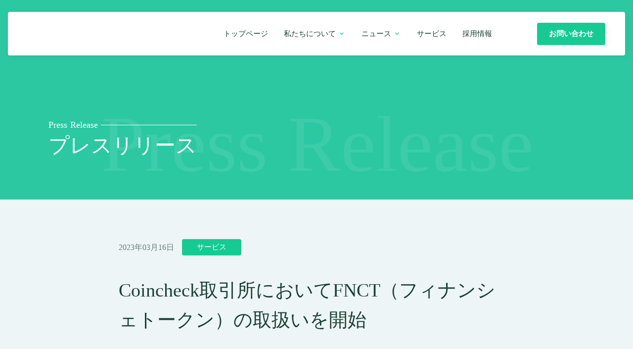

--- FILE ---
content_type: text/html;charset=utf-8
request_url: https://corporate.coincheck.com/press/7sMr4zLT
body_size: 62607
content:
<!DOCTYPE html>
<html lang>
<head><meta charset="utf-8">
<meta name="viewport" content="width=device-width, initial-scale=1">
<title>Coincheck取引所においてFNCT（フィナンシェトークン）の取扱いを開始 ｜コインチェック株式会社</title>
<link rel="preconnect" href="https://fonts.gstatic.com" crossorigin>
<meta name="generator" content="Studio.Design">
<meta name="robots" content="all">
<meta property="og:site_name" content="コインチェック株式会社">
<meta property="og:title" content="Coincheck取引所においてFNCT（フィナンシェトークン）の取扱いを開始 ｜コインチェック株式会社">
<meta property="og:image" content="https://storage.googleapis.com/studio-cms-assets/projects/4BqNm3zPOr/s-1200x630_v-fms_webp_e5623469-e6f6-4e23-9679-f9290714fa02.png">
<meta property="og:description" content="コインチェック株式会社（本社：東京都渋谷区、代表取締役：蓮尾 聡、以下、当社）は、本日、Coincheck取引所およびCoincheck貸暗号資産サービスにおいてFNCT（フィナンシェトークン）の取扱... ">
<meta property="og:type" content="website">
<meta name="description" content="コインチェック株式会社（本社：東京都渋谷区、代表取締役：蓮尾 聡、以下、当社）は、本日、Coincheck取引所およびCoincheck貸暗号資産サービスにおいてFNCT（フィナンシェトークン）の取扱... ">
<meta property="twitter:card" content="summary_large_image">
<meta property="twitter:image" content="https://storage.googleapis.com/studio-cms-assets/projects/4BqNm3zPOr/s-1200x630_v-fms_webp_e5623469-e6f6-4e23-9679-f9290714fa02.png">
<meta name="apple-mobile-web-app-title" content="Coincheck取引所においてFNCT（フィナンシェトークン）の取扱いを開始 ｜コインチェック株式会社">
<meta name="format-detection" content="telephone=no,email=no,address=no">
<meta name="chrome" content="nointentdetection">
<meta name="google-site-verification" content="hFsncmiHLJ1EoCXSzQ3stEjT19b5Uij7wlDmaHm2lGs">
<meta property="og:url" content="/press/7sMr4zLT">
<link rel="icon" type="image/png" href="https://storage.googleapis.com/production-os-assets/assets/a2bceee5-6229-494d-95c1-cecc9350f790" data-hid="2c9d455">
<link rel="apple-touch-icon" type="image/png" href="https://storage.googleapis.com/production-os-assets/assets/a2bceee5-6229-494d-95c1-cecc9350f790" data-hid="74ef90c"><link rel="modulepreload" as="script" crossorigin href="/_nuxt/entry.6bc2a31e.js"><link rel="preload" as="style" href="/_nuxt/entry.4bab7537.css"><link rel="prefetch" as="image" type="image/svg+xml" href="/_nuxt/close_circle.c7480f3c.svg"><link rel="prefetch" as="image" type="image/svg+xml" href="/_nuxt/round_check.0ebac23f.svg"><link rel="prefetch" as="script" crossorigin href="/_nuxt/LottieRenderer.7dff33f0.js"><link rel="prefetch" as="script" crossorigin href="/_nuxt/error-404.3f1be183.js"><link rel="prefetch" as="script" crossorigin href="/_nuxt/error-500.4ea9075f.js"><link rel="stylesheet" href="/_nuxt/entry.4bab7537.css"><style>.page-enter-active{transition:.6s cubic-bezier(.4,.4,0,1)}.page-leave-active{transition:.3s cubic-bezier(.4,.4,0,1)}.page-enter-from,.page-leave-to{opacity:0}</style><style>:root{--rebranding-loading-bg:#e5e5e5;--rebranding-loading-bar:#222}</style><style>.app[data-v-d12de11f]{align-items:center;flex-direction:column;height:100%;justify-content:center;width:100%}.title[data-v-d12de11f]{font-size:34px;font-weight:300;letter-spacing:2.45px;line-height:30px;margin:30px}</style><style>.DynamicAnnouncer[data-v-cc1e3fda]{height:1px;margin:-1px;overflow:hidden;padding:0;position:absolute;width:1px;clip:rect(0,0,0,0);border-width:0;white-space:nowrap}</style><style>.TitleAnnouncer[data-v-1a8a037a]{height:1px;margin:-1px;overflow:hidden;padding:0;position:absolute;width:1px;clip:rect(0,0,0,0);border-width:0;white-space:nowrap}</style><style>.publish-studio-style[data-v-74fe0335]{transition:.4s cubic-bezier(.4,.4,0,1)}</style><style>.product-font-style[data-v-ed93fc7d]{transition:.4s cubic-bezier(.4,.4,0,1)}</style><style>/*! * Font Awesome Free 6.4.2 by @fontawesome - https://fontawesome.com * License - https://fontawesome.com/license/free (Icons: CC BY 4.0, Fonts: SIL OFL 1.1, Code: MIT License) * Copyright 2023 Fonticons, Inc. */.fa-brands,.fa-solid{-moz-osx-font-smoothing:grayscale;-webkit-font-smoothing:antialiased;--fa-display:inline-flex;align-items:center;display:var(--fa-display,inline-block);font-style:normal;font-variant:normal;justify-content:center;line-height:1;text-rendering:auto}.fa-solid{font-family:Font Awesome\ 6 Free;font-weight:900}.fa-brands{font-family:Font Awesome\ 6 Brands;font-weight:400}:host,:root{--fa-style-family-classic:"Font Awesome 6 Free";--fa-font-solid:normal 900 1em/1 "Font Awesome 6 Free";--fa-style-family-brands:"Font Awesome 6 Brands";--fa-font-brands:normal 400 1em/1 "Font Awesome 6 Brands"}@font-face{font-display:block;font-family:Font Awesome\ 6 Free;font-style:normal;font-weight:900;src:url(https://storage.googleapis.com/production-os-assets/assets/fontawesome/1629704621943/6.4.2/webfonts/fa-solid-900.woff2) format("woff2"),url(https://storage.googleapis.com/production-os-assets/assets/fontawesome/1629704621943/6.4.2/webfonts/fa-solid-900.ttf) format("truetype")}@font-face{font-display:block;font-family:Font Awesome\ 6 Brands;font-style:normal;font-weight:400;src:url(https://storage.googleapis.com/production-os-assets/assets/fontawesome/1629704621943/6.4.2/webfonts/fa-brands-400.woff2) format("woff2"),url(https://storage.googleapis.com/production-os-assets/assets/fontawesome/1629704621943/6.4.2/webfonts/fa-brands-400.ttf) format("truetype")}</style><style>.spinner[data-v-36413753]{animation:loading-spin-36413753 1s linear infinite;height:16px;pointer-events:none;width:16px}.spinner[data-v-36413753]:before{border-bottom:2px solid transparent;border-right:2px solid transparent;border-color:transparent currentcolor currentcolor transparent;border-style:solid;border-width:2px;opacity:.2}.spinner[data-v-36413753]:after,.spinner[data-v-36413753]:before{border-radius:50%;box-sizing:border-box;content:"";height:100%;position:absolute;width:100%}.spinner[data-v-36413753]:after{border-left:2px solid transparent;border-top:2px solid transparent;border-color:currentcolor transparent transparent currentcolor;border-style:solid;border-width:2px;opacity:1}@keyframes loading-spin-36413753{0%{transform:rotate(0deg)}to{transform:rotate(1turn)}}</style><style>@font-face{font-family:grandam;font-style:normal;font-weight:400;src:url(https://storage.googleapis.com/studio-front/fonts/grandam.ttf) format("truetype")}@font-face{font-family:Material Icons;font-style:normal;font-weight:400;src:url(https://storage.googleapis.com/production-os-assets/assets/material-icons/1629704621943/MaterialIcons-Regular.eot);src:local("Material Icons"),local("MaterialIcons-Regular"),url(https://storage.googleapis.com/production-os-assets/assets/material-icons/1629704621943/MaterialIcons-Regular.woff2) format("woff2"),url(https://storage.googleapis.com/production-os-assets/assets/material-icons/1629704621943/MaterialIcons-Regular.woff) format("woff"),url(https://storage.googleapis.com/production-os-assets/assets/material-icons/1629704621943/MaterialIcons-Regular.ttf) format("truetype")}.StudioCanvas{display:flex;height:auto;min-height:100dvh}.StudioCanvas>.sd{min-height:100dvh;overflow:clip}a,abbr,address,article,aside,audio,b,blockquote,body,button,canvas,caption,cite,code,dd,del,details,dfn,div,dl,dt,em,fieldset,figcaption,figure,footer,form,h1,h2,h3,h4,h5,h6,header,hgroup,html,i,iframe,img,input,ins,kbd,label,legend,li,main,mark,menu,nav,object,ol,p,pre,q,samp,section,select,small,span,strong,sub,summary,sup,table,tbody,td,textarea,tfoot,th,thead,time,tr,ul,var,video{border:0;font-family:sans-serif;line-height:1;list-style:none;margin:0;padding:0;text-decoration:none;-webkit-font-smoothing:antialiased;-webkit-backface-visibility:hidden;box-sizing:border-box;color:#333;transition:.3s cubic-bezier(.4,.4,0,1);word-spacing:1px}a:focus:not(:focus-visible),button:focus:not(:focus-visible),summary:focus:not(:focus-visible){outline:none}nav ul{list-style:none}blockquote,q{quotes:none}blockquote:after,blockquote:before,q:after,q:before{content:none}a,button{background:transparent;font-size:100%;margin:0;padding:0;vertical-align:baseline}ins{text-decoration:none}ins,mark{background-color:#ff9;color:#000}mark{font-style:italic;font-weight:700}del{text-decoration:line-through}abbr[title],dfn[title]{border-bottom:1px dotted;cursor:help}table{border-collapse:collapse;border-spacing:0}hr{border:0;border-top:1px solid #ccc;display:block;height:1px;margin:1em 0;padding:0}input,select{vertical-align:middle}textarea{resize:none}.clearfix:after{clear:both;content:"";display:block}[slot=after] button{overflow-anchor:none}</style><style>.sd{flex-wrap:nowrap;max-width:100%;pointer-events:all;z-index:0;-webkit-overflow-scrolling:touch;align-content:center;align-items:center;display:flex;flex:none;flex-direction:column;position:relative}.sd::-webkit-scrollbar{display:none}.sd,.sd.richText *{transition-property:all,--g-angle,--g-color-0,--g-position-0,--g-color-1,--g-position-1,--g-color-2,--g-position-2,--g-color-3,--g-position-3,--g-color-4,--g-position-4,--g-color-5,--g-position-5,--g-color-6,--g-position-6,--g-color-7,--g-position-7,--g-color-8,--g-position-8,--g-color-9,--g-position-9,--g-color-10,--g-position-10,--g-color-11,--g-position-11}input.sd,textarea.sd{align-content:normal}.sd[tabindex]:focus{outline:none}.sd[tabindex]:focus-visible{outline:1px solid;outline-color:Highlight;outline-color:-webkit-focus-ring-color}input[type=email],input[type=tel],input[type=text],select,textarea{-webkit-appearance:none}select{cursor:pointer}.frame{display:block;overflow:hidden}.frame>iframe{height:100%;width:100%}.frame .formrun-embed>iframe:not(:first-child){display:none!important}.image{position:relative}.image:before{background-position:50%;background-size:cover;border-radius:inherit;content:"";height:100%;left:0;pointer-events:none;position:absolute;top:0;transition:inherit;width:100%;z-index:-2}.sd.file{cursor:pointer;flex-direction:row;outline:2px solid transparent;outline-offset:-1px;overflow-wrap:anywhere;word-break:break-word}.sd.file:focus-within{outline-color:Highlight;outline-color:-webkit-focus-ring-color}.file>input[type=file]{opacity:0;pointer-events:none;position:absolute}.sd.text,.sd:where(.icon){align-content:center;align-items:center;display:flex;flex-direction:row;justify-content:center;overflow:visible;overflow-wrap:anywhere;word-break:break-word}.sd:where(.icon.fa){display:inline-flex}.material-icons{align-items:center;display:inline-flex;font-family:Material Icons;font-size:24px;font-style:normal;font-weight:400;justify-content:center;letter-spacing:normal;line-height:1;text-transform:none;white-space:nowrap;word-wrap:normal;direction:ltr;text-rendering:optimizeLegibility;-webkit-font-smoothing:antialiased}.sd:where(.icon.material-symbols){align-items:center;display:flex;font-style:normal;font-variation-settings:"FILL" var(--symbol-fill,0),"wght" var(--symbol-weight,400);justify-content:center;min-height:1em;min-width:1em}.sd.material-symbols-outlined{font-family:Material Symbols Outlined}.sd.material-symbols-rounded{font-family:Material Symbols Rounded}.sd.material-symbols-sharp{font-family:Material Symbols Sharp}.sd.material-symbols-weight-100{--symbol-weight:100}.sd.material-symbols-weight-200{--symbol-weight:200}.sd.material-symbols-weight-300{--symbol-weight:300}.sd.material-symbols-weight-400{--symbol-weight:400}.sd.material-symbols-weight-500{--symbol-weight:500}.sd.material-symbols-weight-600{--symbol-weight:600}.sd.material-symbols-weight-700{--symbol-weight:700}.sd.material-symbols-fill{--symbol-fill:1}a,a.icon,a.text{-webkit-tap-highlight-color:rgba(0,0,0,.15)}.fixed{z-index:2}.sticky{z-index:1}.button{transition:.4s cubic-bezier(.4,.4,0,1)}.button,.link{cursor:pointer}.submitLoading{opacity:.5!important;pointer-events:none!important}.richText{display:block;word-break:break-word}.richText [data-thread],.richText a,.richText blockquote,.richText em,.richText h1,.richText h2,.richText h3,.richText h4,.richText li,.richText ol,.richText p,.richText p>code,.richText pre,.richText pre>code,.richText s,.richText strong,.richText table tbody,.richText table tbody tr,.richText table tbody tr>td,.richText table tbody tr>th,.richText u,.richText ul{backface-visibility:visible;color:inherit;font-family:inherit;font-size:inherit;font-style:inherit;font-weight:inherit;letter-spacing:inherit;line-height:inherit;text-align:inherit}.richText p{display:block;margin:10px 0}.richText>p{min-height:1em}.richText img,.richText video{height:auto;max-width:100%;vertical-align:bottom}.richText h1{display:block;font-size:3em;font-weight:700;margin:20px 0}.richText h2{font-size:2em}.richText h2,.richText h3{display:block;font-weight:700;margin:10px 0}.richText h3{font-size:1em}.richText h4,.richText h5{font-weight:600}.richText h4,.richText h5,.richText h6{display:block;font-size:1em;margin:10px 0}.richText h6{font-weight:500}.richText [data-type=table]{overflow-x:auto}.richText [data-type=table] p{white-space:pre-line;word-break:break-all}.richText table{border:1px solid #f2f2f2;border-collapse:collapse;border-spacing:unset;color:#1a1a1a;font-size:14px;line-height:1.4;margin:10px 0;table-layout:auto}.richText table tr th{background:hsla(0,0%,96%,.5)}.richText table tr td,.richText table tr th{border:1px solid #f2f2f2;max-width:240px;min-width:100px;padding:12px}.richText table tr td p,.richText table tr th p{margin:0}.richText blockquote{border-left:3px solid rgba(0,0,0,.15);font-style:italic;margin:10px 0;padding:10px 15px}.richText [data-type=embed_code]{margin:20px 0;position:relative}.richText [data-type=embed_code]>.height-adjuster>.wrapper{position:relative}.richText [data-type=embed_code]>.height-adjuster>.wrapper[style*=padding-top] iframe{height:100%;left:0;position:absolute;top:0;width:100%}.richText [data-type=embed_code][data-embed-sandbox=true]{display:block;overflow:hidden}.richText [data-type=embed_code][data-embed-code-type=instagram]>.height-adjuster>.wrapper[style*=padding-top]{padding-top:100%}.richText [data-type=embed_code][data-embed-code-type=instagram]>.height-adjuster>.wrapper[style*=padding-top] blockquote{height:100%;left:0;overflow:hidden;position:absolute;top:0;width:100%}.richText [data-type=embed_code][data-embed-code-type=codepen]>.height-adjuster>.wrapper{padding-top:50%}.richText [data-type=embed_code][data-embed-code-type=codepen]>.height-adjuster>.wrapper iframe{height:100%;left:0;position:absolute;top:0;width:100%}.richText [data-type=embed_code][data-embed-code-type=slideshare]>.height-adjuster>.wrapper{padding-top:56.25%}.richText [data-type=embed_code][data-embed-code-type=slideshare]>.height-adjuster>.wrapper iframe{height:100%;left:0;position:absolute;top:0;width:100%}.richText [data-type=embed_code][data-embed-code-type=speakerdeck]>.height-adjuster>.wrapper{padding-top:56.25%}.richText [data-type=embed_code][data-embed-code-type=speakerdeck]>.height-adjuster>.wrapper iframe{height:100%;left:0;position:absolute;top:0;width:100%}.richText [data-type=embed_code][data-embed-code-type=snapwidget]>.height-adjuster>.wrapper{padding-top:30%}.richText [data-type=embed_code][data-embed-code-type=snapwidget]>.height-adjuster>.wrapper iframe{height:100%;left:0;position:absolute;top:0;width:100%}.richText [data-type=embed_code][data-embed-code-type=firework]>.height-adjuster>.wrapper fw-embed-feed{-webkit-user-select:none;-moz-user-select:none;user-select:none}.richText [data-type=embed_code_empty]{display:none}.richText ul{margin:0 0 0 20px}.richText ul li{list-style:disc;margin:10px 0}.richText ul li p{margin:0}.richText ol{margin:0 0 0 20px}.richText ol li{list-style:decimal;margin:10px 0}.richText ol li p{margin:0}.richText hr{border-top:1px solid #ccc;margin:10px 0}.richText p>code{background:#eee;border:1px solid rgba(0,0,0,.1);border-radius:6px;display:inline;margin:2px;padding:0 5px}.richText pre{background:#eee;border-radius:6px;font-family:Menlo,Monaco,Courier New,monospace;margin:20px 0;padding:25px 35px;white-space:pre-wrap}.richText pre code{border:none;padding:0}.richText strong{color:inherit;display:inline;font-family:inherit;font-weight:900}.richText em{font-style:italic}.richText a,.richText u{text-decoration:underline}.richText a{color:#007cff;display:inline}.richText s{text-decoration:line-through}.richText [data-type=table_of_contents]{background-color:#f5f5f5;border-radius:2px;color:#616161;font-size:16px;list-style:none;margin:0;padding:24px 24px 8px;text-decoration:underline}.richText [data-type=table_of_contents] .toc_list{margin:0}.richText [data-type=table_of_contents] .toc_item{color:currentColor;font-size:inherit!important;font-weight:inherit;list-style:none}.richText [data-type=table_of_contents] .toc_item>a{border:none;color:currentColor;font-size:inherit!important;font-weight:inherit;text-decoration:none}.richText [data-type=table_of_contents] .toc_item>a:hover{opacity:.7}.richText [data-type=table_of_contents] .toc_item--1{margin:0 0 16px}.richText [data-type=table_of_contents] .toc_item--2{margin:0 0 16px;padding-left:2rem}.richText [data-type=table_of_contents] .toc_item--3{margin:0 0 16px;padding-left:4rem}.sd.section{align-content:center!important;align-items:center!important;flex-direction:column!important;flex-wrap:nowrap!important;height:auto!important;max-width:100%!important;padding:0!important;width:100%!important}.sd.section-inner{position:static!important}@property --g-angle{syntax:"<angle>";inherits:false;initial-value:180deg}@property --g-color-0{syntax:"<color>";inherits:false;initial-value:transparent}@property --g-position-0{syntax:"<percentage>";inherits:false;initial-value:.01%}@property --g-color-1{syntax:"<color>";inherits:false;initial-value:transparent}@property --g-position-1{syntax:"<percentage>";inherits:false;initial-value:100%}@property --g-color-2{syntax:"<color>";inherits:false;initial-value:transparent}@property --g-position-2{syntax:"<percentage>";inherits:false;initial-value:100%}@property --g-color-3{syntax:"<color>";inherits:false;initial-value:transparent}@property --g-position-3{syntax:"<percentage>";inherits:false;initial-value:100%}@property --g-color-4{syntax:"<color>";inherits:false;initial-value:transparent}@property --g-position-4{syntax:"<percentage>";inherits:false;initial-value:100%}@property --g-color-5{syntax:"<color>";inherits:false;initial-value:transparent}@property --g-position-5{syntax:"<percentage>";inherits:false;initial-value:100%}@property --g-color-6{syntax:"<color>";inherits:false;initial-value:transparent}@property --g-position-6{syntax:"<percentage>";inherits:false;initial-value:100%}@property --g-color-7{syntax:"<color>";inherits:false;initial-value:transparent}@property --g-position-7{syntax:"<percentage>";inherits:false;initial-value:100%}@property --g-color-8{syntax:"<color>";inherits:false;initial-value:transparent}@property --g-position-8{syntax:"<percentage>";inherits:false;initial-value:100%}@property --g-color-9{syntax:"<color>";inherits:false;initial-value:transparent}@property --g-position-9{syntax:"<percentage>";inherits:false;initial-value:100%}@property --g-color-10{syntax:"<color>";inherits:false;initial-value:transparent}@property --g-position-10{syntax:"<percentage>";inherits:false;initial-value:100%}@property --g-color-11{syntax:"<color>";inherits:false;initial-value:transparent}@property --g-position-11{syntax:"<percentage>";inherits:false;initial-value:100%}</style><style>.snackbar[data-v-e23c1c77]{align-items:center;background:#fff;border:1px solid #ededed;border-radius:6px;box-shadow:0 16px 48px -8px rgba(0,0,0,.08),0 10px 25px -5px rgba(0,0,0,.11);display:flex;flex-direction:row;gap:8px;justify-content:space-between;left:50%;max-width:90vw;padding:16px 20px;position:fixed;top:32px;transform:translateX(-50%);-webkit-user-select:none;-moz-user-select:none;user-select:none;width:480px;z-index:9999}.snackbar.v-enter-active[data-v-e23c1c77],.snackbar.v-leave-active[data-v-e23c1c77]{transition:.4s cubic-bezier(.4,.4,0,1)}.snackbar.v-enter-from[data-v-e23c1c77],.snackbar.v-leave-to[data-v-e23c1c77]{opacity:0;transform:translate(-50%,-10px)}.snackbar .convey[data-v-e23c1c77]{align-items:center;display:flex;flex-direction:row;gap:8px;padding:0}.snackbar .convey .icon[data-v-e23c1c77]{background-position:50%;background-repeat:no-repeat;flex-shrink:0;height:24px;width:24px}.snackbar .convey .message[data-v-e23c1c77]{font-size:14px;font-style:normal;font-weight:400;line-height:20px;white-space:pre-line}.snackbar .convey.error .icon[data-v-e23c1c77]{background-image:url(/_nuxt/close_circle.c7480f3c.svg)}.snackbar .convey.error .message[data-v-e23c1c77]{color:#f84f65}.snackbar .convey.success .icon[data-v-e23c1c77]{background-image:url(/_nuxt/round_check.0ebac23f.svg)}.snackbar .convey.success .message[data-v-e23c1c77]{color:#111}.snackbar .button[data-v-e23c1c77]{align-items:center;border-radius:40px;color:#4b9cfb;display:flex;flex-shrink:0;font-family:Inter;font-size:12px;font-style:normal;font-weight:700;justify-content:center;line-height:16px;padding:4px 8px}.snackbar .button[data-v-e23c1c77]:hover{background:#f5f5f5}</style><style>a[data-v-757b86f2]{align-items:center;border-radius:4px;bottom:20px;height:20px;justify-content:center;left:20px;perspective:300px;position:fixed;transition:0s linear;width:84px;z-index:2000}@media (hover:hover){a[data-v-757b86f2]{transition:.4s cubic-bezier(.4,.4,0,1);will-change:width,height}a[data-v-757b86f2]:hover{height:32px;width:200px}}[data-v-757b86f2] .custom-fill path{fill:var(--03ccd9fe)}.fade-enter-active[data-v-757b86f2],.fade-leave-active[data-v-757b86f2]{position:absolute;transform:translateZ(0);transition:opacity .3s cubic-bezier(.4,.4,0,1);will-change:opacity,transform}.fade-enter-from[data-v-757b86f2],.fade-leave-to[data-v-757b86f2]{opacity:0}</style><style>.design-canvas__modal{height:100%;pointer-events:none;position:fixed;transition:none;width:100%;z-index:2}.design-canvas__modal:focus{outline:none}.design-canvas__modal.v-enter-active .studio-canvas,.design-canvas__modal.v-leave-active,.design-canvas__modal.v-leave-active .studio-canvas{transition:.4s cubic-bezier(.4,.4,0,1)}.design-canvas__modal.v-enter-active .studio-canvas *,.design-canvas__modal.v-leave-active .studio-canvas *{transition:none!important}.design-canvas__modal.isNone{transition:none}.design-canvas__modal .design-canvas__modal__base{height:100%;left:0;pointer-events:auto;position:fixed;top:0;transition:.4s cubic-bezier(.4,.4,0,1);width:100%;z-index:-1}.design-canvas__modal .studio-canvas{height:100%;pointer-events:none}.design-canvas__modal .studio-canvas>*{background:none!important;pointer-events:none}</style></head>
<body ><div id="__nuxt"><div><span></span><!----><!----></div></div><script type="application/json" id="__NUXT_DATA__" data-ssr="true">[["Reactive",1],{"data":2,"state":59,"_errors":60,"serverRendered":62,"path":63,"pinia":64},{"dynamicDatapress/7sMr4zLT":3},{"lRl19qs2":4,"n_IELh8U":5,"aCuBR2oU":24,"body":40,"title":41,"slug":42,"_meta":43,"_filter":55,"id":58},"https://storage.googleapis.com/studio-cms-assets/projects/4BqNm3zPOr/s-1200x630_v-fms_webp_e5623469-e6f6-4e23-9679-f9290714fa02.png",{"slug":6,"title":7,"PmAB2Ngt":8,"_meta":9,"_filter":22,"id":23},"nB_BEJ1p","2023年","2023",{"project":10,"publishedAt":12,"createdAt":13,"order":14,"publishType":15,"schema":16,"uid":20,"updatedAt":21},{"id":11},"9tW0LufGN7NFYxx7iLAD",["Date","2022-12-30T02:17:44.000Z"],["Date","2022-12-30T02:17:41.000Z"],-3,"change",{"id":17,"key":18,"postType":19},"6YtW0vhn4r10tLlwwkw0","RSpw_8Me","blank","6o_cMoVT",["Date","2025-03-14T05:36:34.000Z"],[],"UFKTBBFuR8Fk4vCdUvYo",{"title":25,"lBhr53aR":26,"slug":27,"_meta":28,"_filter":38,"id":39},"サービス","Services","service",{"project":29,"publishedAt":30,"createdAt":31,"order":32,"publishType":15,"schema":33,"uid":36,"updatedAt":37},{"id":11},["Date","2021-08-06T03:21:31.000Z"],["Date","2021-08-06T03:21:20.000Z"],-1,{"id":34,"key":35,"postType":19},"0RTKxGDS4Qv8jOZfBpZm","uGs9N39F","WznfOTHd",["Date","2022-10-26T14:35:37.000Z"],[],"aw1L5qoKWzapTcoBA3ls","\u003Cfigure data-uid=\"sRggQFgC\" data-time=\"1678868825955\" data-thread=\"\" style=\"text-align: \">\u003Cimg src=\"https://storage.googleapis.com/studio-cms-assets/projects/4BqNm3zPOr/s-1200x630_v-fms_webp_815bbaca-804c-45db-822f-5191ff169519.png\" alt=\"\" width=\"\" height=\"\">\u003Cfigcaption>\u003C/figcaption>\u003C/figure>\u003Cp data-uid=\"zFREUUyh\" data-time=\"1678868886159\">\u003C/p>\u003Cp data-uid=\"bgfEVUlQ\" data-time=\"1678868832591\">コインチェック株式会社（本社：東京都渋谷区、代表取締役：蓮尾 聡、以下、当社）は、本日、Coincheck取引所およびCoincheck貸暗号資産サービスにおいてFNCT（フィナンシェトークン）の取扱いを開始いたしました。\u003C/p>\u003Cp data-uid=\"hmhqYOJG\" data-time=\"1678868876616\">\u003C/p>\u003Cp data-uid=\"PuhgFvYJ\" data-time=\"1678868834433\">当社は、2023年2月21日から3月7日まで、IEOプラットフォーム「Coincheck IEO」においてFNCTの購入申し込みを受け付けました。その結果、FNCTが創り出す新たなクリエイターエコノミーを支持する多くのお客様からの申し込みがあり、最終的な申し込み金額は合計200億円を突破、申し込み倍率は18.78倍を記録しました。\u003C/p>\u003Cp data-uid=\"4u7qfUkN\" data-time=\"1678868879457\">\u003C/p>\u003Cp data-uid=\"kLqW1ph2\" data-time=\"1678868836162\">暗号資産取引サービス「Coincheck」における取扱い暗号資産数は、本日のFNCT取扱い開始により19種類となりました。今後も、当社は「新しい価値交換を、もっと身近に」のコーポレートミッションの実現に向けて、取扱い暗号資産の拡充やサービスのユーザビリティーの向上、新規サービスの創出に努めてまいります。\u003C/p>\u003Cp data-uid=\"h06UFvY2\" data-time=\"1678868881358\">\u003C/p>\u003Cp data-uid=\"Zj6BUwx2\" data-time=\"1678868935952\">ご参考：\u003Cbr>FNCT、IEOの申し込み金額が200億円突破、申し込み倍率18.78倍を記録\u003Cbr>\u003Ca target=\"\" href=\"https://corporate.coincheck.com/press/4a2eOMxi\" data-has-link=\"true\" rel=\"\">https://corporate.coincheck.com/press/4a2eOMxi\u003C/a>\u003C/p>\u003Cp data-uid=\"waaFaVWX\" data-time=\"1678868844735\">\u003C/p>\u003Ch2 data-uid=\"6TTmCwEU\" data-time=\"1678868851148\" id=\"index_6TTmCwEU\">FNCTについて\u003C/h2>\u003Cp data-uid=\"TISeaFA1\" data-time=\"1678868904233\">通貨名：フィナンシェトークン\u003C/p>\u003Cp data-uid=\"HerxEuLi\" data-time=\"1678868904233\">ティッカーシンボル：FNCT\u003C/p>\u003Cp data-uid=\"VRBrADpL\" data-time=\"1678868917671\">対象サービス：\u003Cbr>\u003Cstrong>・Coincheck（WEB）の取引所\u003C/strong>\u003C/p>\u003Cp data-uid=\"_KhBwDrO\" data-time=\"1678868966717\">FNCTは、以下よりお取引いただけます。\u003Cbr>\u003Ca target=\"\" href=\"https://coincheck.com/ja/exchange?pair=fnct_jpy\" data-has-link=\"true\" rel=\"\">https://coincheck.com/ja/exchange?pair=fnct_jpy\u003C/a>\u003C/p>\u003Cp data-uid=\"HRaEZ1WN\" data-time=\"1678869466182\">\u003C/p>\u003Cp data-uid=\"FwoYVrJU\" data-time=\"1678868953830\">取引所の利用方法について\u003Cbr>\u003Ca target=\"\" href=\"https://faq.coincheck.com/s/article/80317?language=ja\" data-has-link=\"true\" rel=\"\">https://faq.coincheck.com/s/article/80317?language=ja\u003C/a>\u003Cbr>\u003Ca target=\"\" href=\"https://faq.coincheck.com/s/article/80318?language=ja\" data-has-link=\"true\" rel=\"\">https://faq.coincheck.com/s/article/80318?language=ja\u003C/a>\u003C/p>\u003Cp data-uid=\"oi6vGLVa\" data-time=\"1678869592348\">取引所に関するよくあるご質問\u003Cbr>\u003Ca target=\"\" href=\"https://faq.coincheck.com/s/topic/0TO7F000000NeRRWA0/%E5%8F%96%E5%BC%95%E6%89%80%E3%81%A7%E3%81%AE%E5%A3%B2%E8%B2%B7?language=ja\" data-has-link=\"true\" rel=\"\">https://faq.coincheck.com/s/topic/0TO7F000000NeRRWA0/%E5%8F%96%E5%BC%95%E6%89%80%E3%81%A7%E3%81%AE%E5%A3%B2%E8%B2%B7?language=ja\u003C/a>\u003C/p>\u003Cp data-uid=\"9_ahiqrR\" data-time=\"1678868968341\">\u003C/p>\u003Cp data-uid=\"S5DEo9lL\" data-time=\"1678868912734\">\u003Cstrong>・Coincheck貸暗号資産サービス\u003C/strong>\u003C/p>\u003Cp data-uid=\"1h1dcOCj\" data-time=\"1678868994893\">Coincheck貸暗号資産サービスは、以下よりお申し込みいただけます。\u003Cbr>\u003Ca target=\"\" href=\"https://coincheck.com/ja/sessions/signin?account_type=consumer\" data-has-link=\"true\" rel=\"\">https://coincheck.com/ja/sessions/signin?account_type=consumer\u003C/a>\u003C/p>\u003Cp data-uid=\"_F078xYN\" data-time=\"1678869005043\">\u003C/p>\u003Cp data-uid=\"NATovxAm\" data-time=\"1678868993056\">貸暗号資産サービスを利用するにはどうしたらいいですか\u003Cbr>\u003Ca target=\"\" href=\"https://faq.coincheck.com/s/article/50100?language=ja\" data-has-link=\"true\" rel=\"\">https://faq.coincheck.com/s/article/50100?language=ja\u003C/a>\u003C/p>\u003Cp data-uid=\"U38rNeAW\" data-time=\"1678869488709\">\u003C/p>\u003Cp data-uid=\"mU9vcSfp\" data-time=\"1678869032842\">詳細：\u003Cbr>FNCTは、イーサリアムブロックチェーン上で発行された暗号資産です。FNCTは、発行者であるフィナンシェが提供するブロックチェーンを利用したトークン発行型クラウドファンディングサービス「FiNANCiE」で発行されているコミュニティトークン（※）同士を効果的に繋げ、コミュニティトークンの価値を長期的に向上させるためのプラットフォームトークンとしての役割を担います。具体的には、「FiNANCiE」のユーザーに報酬として付与されたり、「FiNANCiE」上の優良なコミュニティが継続的に成長するためのインセンティブとして活用される予定です。\u003C/p>\u003Cp data-uid=\"0RfCZxYA\" data-time=\"1678869036819\">\u003C/p>\u003Cp data-uid=\"QXXqApjd\" data-time=\"1678869036141\">また、FNCTは「FiNANCiE」のエコシステム全体におけるガバナンスに参加できる機能を実装し、「ユーザー主体の運営」の実現に寄与することも期待されています。\u003C/p>\u003Cp data-uid=\"FsX3EKSf\" data-time=\"1678869047813\">\u003C/p>\u003Cp data-uid=\"xd60LC0Y\" data-time=\"1678869029215\">※コミュニティトークンは、「FiNANCiE」内で使用されているトークンです。暗号資産ではありません。\u003C/p>\u003Cp data-uid=\"HAyYJrsL\" data-time=\"1678869055040\">\u003C/p>\u003Cp data-uid=\"ECDSUHlG\" data-time=\"1678869191520\">FNCTの公式SNS\u003Cbr>公式Twitter（日本語）：\u003Ca target=\"\" href=\"https://twitter.com/Fnct_Official\" data-has-link=\"true\" rel=\"\">https://twitter.com/Fnct_Official\u003C/a>\u003Cbr>公式Twitter（英語）：\u003Ca target=\"\" href=\"https://twitter.com/Fnct_Officialen\" data-has-link=\"true\" rel=\"\">https://twitter.com/Fnct_Officialen\u003C/a>\u003Cbr>公式Discord：\u003Ca target=\"\" href=\"https://discord.gg/fnct-official\" data-has-link=\"true\" rel=\"\">https://discord.gg/fnct-official\u003C/a>\u003Cbr>公式LINE：\u003Ca target=\"\" href=\"https://lin.ee/8M4HSQW\" data-has-link=\"true\" rel=\"\">https://lin.ee/8M4HSQW\u003C/a>\u003C/p>\u003Cp data-uid=\"SNyWmDfT\" data-time=\"1678869090509\">\u003C/p>\u003Ch2 data-uid=\"96gm0wqg\" data-time=\"1678869103743\" id=\"index_96gm0wqg\">注意事項\u003C/h2>\u003Cp data-uid=\"TYJPEfI0\" data-time=\"1678869194386\">・記載はすべて日本時間です。\u003Cbr>・取扱い開始直後は取引の集中により、価格が不安定になる恐れがあります。\u003Cbr>・取引所はCoincheckアプリからはご利用いただけません。FNCTは\u003Ca href=\"https://coincheck.com/ja/exchange?pair=fnct_jpy\" data-has-link=\"true\">こちら\u003C/a>からお取引ください。\u003Cbr>・当社で取扱うFNCTはEthereumチェーンのみに対応しております。Ethereumチェーン以外を利用したFNCTの受取、送金には対応しておりませんので、ご注意ください。\u003Cbr>・Coincheck貸暗号資産サービスへの貸付の申込みは、先着順に承認いたします。また、FNCT以外の暗号資産の貸付申込みは、貸付可能枠ができ次第、先着順に承認いたします。\u003Cbr>・Coincheck貸暗号資産サービスにおける募集対象の暗号資産およびプラン以外の申請は、承認まで長時間お待ちいただく場合がございます。\u003C/p>\u003Cp data-uid=\"8qDjDmFj\" data-time=\"1678869120911\">\u003C/p>\u003Ch2 data-uid=\"nnHgMkdO\" data-time=\"1678869124818\" id=\"index_nnHgMkdO\">プライスリミットについて\u003C/h2>\u003Cp data-uid=\"vKGoLobj\" data-time=\"1678869206271\">Coincheck取引所では、不当な価格での約定や誤発注を防止するためにプライスリミットを導入しています。詳細は以下をご確認ください。\u003Cbr>\u003Ca target=\"\" href=\"https://faq.coincheck.com/s/article/40217?language=ja\" data-has-link=\"true\" rel=\"\">https://faq.coincheck.com/s/article/40217?language=ja\u003C/a>\u003C/p>\u003Cp data-uid=\"5MMrLuP5\" data-time=\"1678869131766\">\u003C/p>\u003Ch2 data-uid=\"I5OQWh3L\" data-time=\"1678869133469\" id=\"index_I5OQWh3L\">貸暗号資産サービスについて\u003C/h2>\u003Cp data-uid=\"q2yhHnBl\" data-time=\"1678869208653\">Coincheck貸暗号資産サービスは、お客様の保有する暗号資産をコインチェックに貸付けることで、契約期間満了後に貸付けた暗号資産と同量・同等の暗号資産と利用料を得られるサービスです。FNCTも本日より貸暗号資産サービスの対象となります。詳細は以下をご確認ください。\u003Cbr>\u003Ca target=\"\" href=\"https://coincheck.com/ja/lending\" data-has-link=\"true\" rel=\"\">https://coincheck.com/ja/lending\u003C/a>\u003C/p>\u003Cp data-uid=\"50QRXuwH\" data-time=\"1678869139380\">\u003C/p>\u003Ch2 data-uid=\"BD6DUJE8\" data-time=\"1678869141968\" id=\"index_BD6DUJE8\">コインチェック株式会社について\u003C/h2>\u003Cp data-uid=\"tjXEtA8N\" data-time=\"1678869121595\">コインチェック株式会社は、アプリダウンロード数4年連続「国内No.1*」の暗号資産取引サービス「Coincheck」を運営しています。「新しい価値交換を、もっと身近に」をミッションに掲げ、最新のテクノロジーと高度なセキュリティを基盤として、暗号資産やブロックチェーンにより生まれる「新しい価値交換」を身近に感じられるように、より良いサービスの創出を目指しています。\u003C/p>\u003Cp data-uid=\"2iR0UpL_\" data-time=\"1678869121595\">*&nbsp; 対象：国内の暗号資産取引アプリ 期間：2019年1月〜2022年12月　データ協力：App Tweak\u003C/p>\u003Cp data-uid=\"EgFF92TQ\" data-time=\"1678869247406\">\u003C/p>\u003Cp data-uid=\"rirnUIP6\" data-time=\"1678873516407\">商号：コインチェック株式会社（英語表記：Coincheck, Inc.）\u003Cbr>本社：〒150-0044 東京都渋谷区円山町3-6 E・スペースタワー12F\u003Cbr>設立：2012年8月28日\u003Cbr>代表取締役：蓮尾 聡\u003Cbr>暗号資産交換業の登録番号：関東財務局長 第00014号\u003Cbr>加入協会：一般社団法人日本暗号資産取引業協会\u003Cbr>コインチェック株式会社コーポレートサイト：\u003Ca target=\"\" href=\"https://corporate.coincheck.com/\" data-has-link=\"true\" rel=\"\">https://corporate.coincheck.com/\u003C/a>\u003C/p>\u003Cp data-uid=\"_l8zGX6m\" data-time=\"1678869283257\">\u003C/p>\u003Cp data-uid=\"Ks0wylGT\" data-time=\"1678869283257\">\u003C/p>\u003Cp data-uid=\"znMOUsLs\" data-time=\"1678869283257\">\u003C/p>\u003Cp data-uid=\"KSiCdqyc\" data-time=\"1678869297125\">【IEO・暗号資産・暗号資産のお取引に関する重要事項】\u003Cbr>・IEOでの購入申込みの際はホワイトペーパー、当社の開示情報等を必ずご確認ください。\u003Cbr>・暗号資産は本邦通貨又は外国通貨と異なります。\u003Cbr>・秘密鍵を失った場合、保有する暗号資産を利用することができず、その価値が失われます。\u003Cbr>・暗号資産は移転記録の仕組みの破綻等により、その価値が失われる場合があります。\u003Cbr>・暗号資産の価格は変動するため、損失が生じる場合があります。\u003Cbr>・暗号資産は対価の弁済を受ける者の同意がある場合に限り代価の弁済のために使⽤することができます。\u003Cbr>・お取引の際は、取引内容を十分に理解し、自己の責任をもって行ってください。\u003C/p>\u003Cp data-uid=\"UgIRbWo8\" data-time=\"1678869299941\">\u003C/p>\u003Cp data-uid=\"6mxA3RGV\" data-time=\"1678869299149\">その他の重要事項及び取引内容等につきましては、「Coincheck 暗号資産取引説明書」「Coincheck 利用規約」「Coincheck つみたて取引説明書」「Coincheckつみたて利用規約」等の交付書面をご確認ください。\u003C/p>\u003Cp data-uid=\"ZEgxOCed\" data-time=\"1678869302775\">\u003C/p>\u003Cp data-uid=\"JfLPPO47\" data-time=\"1678869668531\">お問い合わせ：\u003Ca target=\"\" href=\"https://coincheck.com/ja/info/help_contact\" data-has-link=\"true\" rel=\"\">https://coincheck.com/ja/info/help_contact\u003C/a>\u003Cbr>手数料について：\u003Ca target=\"\" href=\"https://coincheck.com/ja/info/fee\" data-has-link=\"true\" rel=\"\">https://coincheck.com/ja/info/fee\u003C/a>\u003C/p>\u003Cp data-uid=\"a0sXd9_K\" data-time=\"1678869284952\">\u003Cbr>\u003C/p>\u003Chr data-uid=\"d9BwGmib\" data-time=\"1678869310923\">\u003Cp data-uid=\"Hts0MoeU\" data-time=\"1678869676883\">＜本リリースに関する報道関係者からのお問い合わせ先＞\u003Cbr>コインチェック株式会社　広報担当 繁田（はんだ）\u003Cbr>Mail: \u003Ca target=\"\" href=\"mailto:pr@coincheck.com\" data-has-link=\"true\" rel=\"\">pr@coincheck.com\u003C/a>\u003C/p>\u003Cp data-uid=\"ICgOSub9\" data-time=\"1678869228359\">\u003Cbr>\u003C/p>","Coincheck取引所においてFNCT（フィナンシェトークン）の取扱いを開始","7sMr4zLT",{"project":44,"publishedAt":45,"createdAt":46,"order":47,"publishType":48,"schema":49,"uid":53,"updatedAt":54},{"id":11},["Date","2023-03-16T03:16:21.000Z"],["Date","2023-03-15T08:26:31.000Z"],57,"draft",{"id":50,"key":51,"postType":52},"E7b63Y88jq7JILTvc9IC","fWM8zI8O","post","fzHAgEqr",["Date","2023-03-15T09:45:16.000Z"],[56,57],"n_IELh8U:6o_cMoVT","aCuBR2oU:WznfOTHd","tnHEA0yjtdUF6aTMZzMg",{},{"dynamicDatapress/7sMr4zLT":61},null,true,"/press/7sMr4zLT",{"cmsContentStore":65,"indexStore":69,"projectStore":72,"productStore":95,"pageHeadStore":683},{"listContentsMap":66,"contentMap":67},["Map"],["Map",68,3],"fWM8zI8O/7sMr4zLT",{"routeType":70,"host":71},"publish","corporate.coincheck.com",{"project":73},{"id":74,"name":75,"type":76,"customDomain":77,"iconImage":77,"coverImage":78,"displayBadge":79,"integrations":80,"snapshot_path":93,"snapshot_id":94,"recaptchaSiteKey":-1},"4BqNm3zPOr","コインチェック株式会社","web","","https://storage.googleapis.com/production-os-assets/assets/398bffb2-bdc8-4189-b1aa-86463c20276b",false,[81,84,87,90],{"integration_name":82,"code":83},"google-analytics","UA-53448644-13",{"integration_name":85,"code":86},"google-tag-manager","GTM-WXQZWDK",{"integration_name":88,"code":89},"search-console","hFsncmiHLJ1EoCXSzQ3stEjT19b5Uij7wlDmaHm2lGs",{"integration_name":91,"code":92},"typesquare","unused","https://storage.googleapis.com/studio-publish/projects/4BqNm3zPOr/kad19vYNW3/","kad19vYNW3",{"product":96,"isLoaded":62,"selectedModalIds":680,"redirectPage":61,"isInitializedRSS":79,"pageViewMap":681,"symbolViewMap":682},{"breakPoints":97,"colors":110,"fonts":111,"head":163,"info":167,"pages":174,"resources":632,"symbols":635,"style":655,"styleVars":657,"enablePassword":79,"classes":677,"publishedUid":679},[98,101,104,107],{"maxWidth":99,"name":100},540,"mobile",{"maxWidth":102,"name":103},840,"tablet",{"maxWidth":105,"name":106},1140,"small",{"maxWidth":108,"name":109},320,"mini",[],[112,125,140,149,153,158],{"family":113,"subsets":114,"variants":117,"vendor":124},"Noto Sans JP",[115,116],"japanese","latin",[118,119,120,121,122,123],"100","300","regular","500","700","900","google",{"family":126,"subsets":127,"variants":130,"vendor":124},"Josefin Sans",[116,128,129],"latin-ext","vietnamese",[118,131,119,120,121,132,122,133,134,135,136,137,138,139],"200","600","100italic","200italic","300italic","italic","500italic","600italic","700italic",{"family":141,"subsets":142,"variants":145,"vendor":124},"Montserrat",[143,144,116,128,129],"cyrillic","cyrillic-ext",[118,133,131,134,119,135,120,136,121,137,132,138,122,139,146,147,123,148],"800","800italic","900italic",{"family":150,"subsets":151,"variants":152,"vendor":124},"Lato",[116,128],[118,133,119,135,120,136,122,139,123,148],{"family":154,"subsets":155,"variants":157,"vendor":124},"Sofia Sans",[143,144,156,116,128],"greek",[118,131,119,120,121,132,122,146,123,133,134,135,136,137,138,139,147,148],{"family":159,"subsets":160,"variants":162,"vendor":124},"Inter",[143,144,156,161,116,128,129],"greek-ext",[118,131,119,120,121,132,122,146,123],{"favicon":164,"meta":165,"title":77},"https://storage.googleapis.com/production-os-assets/assets/a2bceee5-6229-494d-95c1-cecc9350f790",{"description":77,"og:image":166},"https://storage.googleapis.com/production-os-assets/assets/65ffa47e-e11b-403a-a428-ac64c2752dc0",{"baseWidth":168,"created_at":169,"screen":170,"type":76,"updated_at":172,"version":173},1280,1518591100346,{"baseWidth":168,"height":171,"isAutoHeight":79,"width":168,"workingState":79},600,1518792996878,"4.1.9",[175,189,195,199,205,214,222,230,235,241,249,257,265,276,283,292,301,311,320,327,334,344,353,362,370,379,388,394,398,402,407,412,417,421,425,429,433,437,441,445,449,453,457,461,465,469,473,477,481,485,489,493,497,501,505,509,513,524,535,544,552,559,566,573,582,590,598,607,614,622],{"head":176,"id":181,"position":182,"type":184,"uuid":185,"symbolIds":186},{"favicon":77,"meta":177,"title":180},{"description":178,"og:image":179},"コインチェック株式会社のコーポレートサイトです。会社情報、プレスリリースなどさまざまな情報を掲載しています。","https://storage.googleapis.com/production-os-assets/assets/1754422f-a60a-4070-96f5-72d98146b90f","コインチェック株式会社｜Coincheck,Inc.","/",{"x":183,"y":183},0,"page","0a9a29c8-a93b-4760-9c76-0642b4458ae0",[187,188],"2e4e968c-3df5-42f4-a420-d084cf7cdde8","df01c358-a902-44da-a159-8d3da4f09897",{"head":190,"id":192,"type":184,"uuid":193,"symbolIds":194},{"meta":191,"title":77},{"og:image":77},"about/brand-guidelines","f0725695-af21-4a21-8396-387045982b3b",[187,188],{"id":196,"type":184,"uuid":197,"symbolIds":198},"status","1b1711cc-09fc-4508-b713-c0cb9b921bb7",[],{"head":200,"id":202,"type":184,"uuid":203,"symbolIds":204},{"title":201},"私たちについて｜コインチェック株式会社","about","a5e82025-9302-427f-b8bb-7d5a576133ce",[187,188],{"head":206,"id":209,"type":184,"uuid":210,"symbolIds":211},{"meta":207,"title":208},{"description":77,"og:image":77},"プレスリリース一覧｜コインチェック株式会社","press","621f7f97-d5cc-4989-80b4-771c3c555816",[187,212,213,188],"2b371464-fb20-4a4c-8946-5fc02d16685e","82903430-c8fd-4bbc-b4fb-5bd3233d6dd5",{"head":215,"id":217,"type":184,"uuid":218,"symbolIds":219},{"meta":216,"title":208},{"description":77,"og:image":77},"en/press","fa04d200-6c4e-4290-ac43-b49cd6b77f3d",[220,221],"d100399e-3429-4596-9344-ccf8085ad7ff","eeb94018-212f-4eed-917e-7fe67c7db941",{"head":223,"id":226,"type":184,"uuid":227,"symbolIds":228},{"meta":224,"title":225},{"description":77},"お知らせ一覧｜コインチェック株式会社","news","11e9441b-2010-4514-9adc-c938e8719886",[187,229,213,188],"8dff5838-48a5-49b7-9c5f-25af916d2341",{"head":231,"id":27,"type":184,"uuid":233,"symbolIds":234},{"title":232},"サービス｜コインチェック株式会社","876564ab-4cad-45bc-beff-78b907453d61",[187,188],{"head":236,"id":238,"type":184,"uuid":239,"symbolIds":240},{"title":237},"お問い合わせ｜コインチェック株式会社","contact","43196dd8-d798-4e0d-b5b3-1d6f693d1381",[187,188],{"head":242,"id":246,"type":184,"uuid":247,"symbolIds":248},{"meta":243,"title":245},{"description":244},"Coincheckの電子公告・決算公告を閲覧できます。","電子公告・決算公告｜コインチェック株式会社","public_notice","e9cdeddc-a6d1-4cdf-bf4a-7a17596581aa",[187,188],{"head":250,"id":254,"type":184,"uuid":255,"symbolIds":256},{"meta":251,"title":253},{"description":252},"Coincheckの開示資料を閲覧できます。","開示資料｜コインチェック株式会社","disclosure","90795833-7117-43c1-bf91-b072b50cf134",[187,188],{"head":258,"id":262,"type":184,"uuid":263,"symbolIds":264},{"lang":259,"meta":260,"title":261},"ja",{"description":77},"日本円入金に関するメンテナンスのご案内","maintenance","d5237db0-8e19-44c7-bb1e-947b966a3e30",[187,188],{"head":266,"id":271,"type":184,"uuid":272,"symbolIds":273},{"meta":267,"title":270},{"description":268,"og:image":269},"コインチェックのオフィスをご紹介します","https://storage.googleapis.com/production-os-assets/assets/d4c1aaa9-154b-4f0d-b73d-f12153ad234f","採用情報｜コインチェック株式会社｜OFFICE","recruit/office","25cd0ac3-97f9-4395-bfac-8526048283f6",[274,275],"cb999fd1-573e-410a-b305-e3e44c325c79","5a432c5a-017b-4086-a446-d2ea52c7bf09",{"head":277,"id":280,"type":184,"uuid":281,"symbolIds":282},{"meta":278,"title":270},{"description":279,"og:image":269},"広々と見渡せる空間と遊びゴコロを刺激する仕掛けがいっぱい。コインチェックのオフィスをご紹介します","recruit/office-02","4be4e658-3adf-4baf-8231-c0a1b0ce4367",[274,275],{"head":284,"id":289,"type":184,"uuid":290,"symbolIds":291},{"meta":285,"title":288},{"description":286,"og:image":287},"「テクノロジーでイノベーションを起こし、世界中をワクワクさせる」コインチェック株式会社の採用情報です","https://storage.googleapis.com/production-os-assets/assets/f17b370a-7588-442a-99c3-63b261b98f7c","採用情報｜コインチェック株式会社","recruit","dead8b9f-a2d7-44ca-9242-c42801901539",[275,274],{"head":293,"id":298,"type":184,"uuid":299,"symbolIds":300},{"meta":294,"title":297},{"description":295,"robots":296},"申し訳ありません。お探しのページは見つかりませんでした。ページが削除されたか、移動された可能性があります。念のため、もう一度URLをご確認ください。","noindex","お探しのページは、見つかりませんでした","404","c6af144a-f8b7-4bb6-b03e-fbb06dfa07b7",[187,188],{"head":302,"id":307,"position":308,"type":184,"uuid":309,"symbolIds":310},{"favicon":77,"meta":303,"title":306},{"description":304,"og:image":305},"Coincheck Partnersは、アプリDL数国内No.１であるCoincheckの顧客基盤を活かし、トークン・NFT販売からUX向上までweb3ビジネスを幅広く支援する法人向けサービスです。","https://storage.googleapis.com/production-os-assets/assets/2b6971c1-c607-445b-a359-b9fbe3aba44e","Coincheck Partners｜コインチェック株式会社","partners",{"x":183,"y":183},"e7f9a925-42a3-4c01-a98a-7fd677660c0b",[188],{"head":312,"id":317,"type":184,"uuid":318,"symbolIds":319},{"meta":313,"title":316},{"description":314,"og:image":315},"Coincheck Primeは、1,000万円以上の当社預入残高を保有又はお取引をご希望される法人のお客様に限定した暗号資産の取引・管理・サポートを一貫して提供するサービスです。","https://storage.googleapis.com/production-os-assets/assets/ae9a947c-0d7d-44aa-816b-a12d30a5f2bf","Coincheck Prime｜コインチェック株式会社","prime","013992e8-353d-4c54-b7a1-d982918c188e",[188],{"head":321,"id":324,"type":184,"uuid":325,"symbolIds":326},{"meta":322,"title":316},{"description":314,"og:image":323},"https://storage.googleapis.com/production-os-assets/assets/bcad508b-b8c3-4531-b10e-f51a9be95ba7","prime/contact","6c5174e4-24dc-476c-a478-39f2fc8dd5a3",[188],{"head":328,"id":331,"type":184,"uuid":332,"symbolIds":333},{"meta":329,"title":316},{"description":314,"og:image":330},"https://storage.googleapis.com/production-os-assets/assets/c4c18c93-7ff2-4382-96a0-dfdd6415cc35","prime/thanks","f28e7f81-db4c-4fe6-84f0-469dd497ec3d",[188],{"head":335,"id":340,"position":341,"type":184,"uuid":342,"symbolIds":343},{"favicon":77,"meta":336,"title":339},{"description":337,"og:image":338},"Coincheck for Businessは、アプリDL数国内No.１であるCoincheckの顧客基盤を活かし、トークン・NFT販売からUX向上までweb3ビジネスを幅広く支援するサービスです。","https://storage.googleapis.com/production-os-assets/assets/f5cbe513-772a-4ae0-b8e8-707fc6625b05","Coincheck for business｜コインチェック株式会社","partners/contact",{"x":183,"y":183},"a5746fa6-9060-4973-a3d5-a576009222a9",[188],{"head":345,"id":350,"type":184,"uuid":351,"symbolIds":352},{"meta":346,"title":349},{"description":347,"og:image":348},"エンジニアが起業したエンジニアファーストの会社ーコインチェックのメンバーをご紹介します","https://storage.googleapis.com/production-os-assets/assets/8b4b2979-ffea-4097-911a-de6d3bbb0631","採用情報｜コインチェック株式会社｜MEMBER","recruit/member","72a3b203-a6ba-41dc-a0fd-6576a330dcf3",[275,274],{"head":354,"id":359,"type":184,"uuid":360,"symbolIds":361},{"meta":355,"title":358},{"description":356,"og:image":357},"コインチェックでは、スピード感あるダイナミックな思考を生み出す環境づくりや、個々のスキルアップを多角的にサポートします。","https://storage.googleapis.com/production-os-assets/assets/c64e56ed-74ae-47aa-9b11-b0ef3aefc2be","採用情報｜コインチェック株式会社｜WORKENVIRONMENT","recruit/environment","f43e08f9-be48-40aa-b226-40dc3efa9ac6",[275,274],{"head":363,"id":367,"type":184,"uuid":368,"symbolIds":369},{"meta":364,"title":366},{"description":347,"og:image":365},"https://storage.googleapis.com/production-os-assets/assets/03a21ac3-f42b-4a27-a21d-3561d43591d4","採用情報｜コインチェック株式会社｜MEMBER｜ニール / Neal","recruit/member/neal","0b2968eb-90ff-44cd-97cf-a80b920c0593",[275,274],{"head":371,"id":376,"type":184,"uuid":377,"symbolIds":378},{"meta":372,"title":375},{"description":373,"og:image":374},"エンジニアが起業したエンジニアファーストの会社ーよくあるご質問（FAQ）をご紹介します。","https://storage.googleapis.com/production-os-assets/assets/61d86365-e32f-44f6-bacc-3d681c72daf6","採用情報｜コインチェック株式会社｜FAQ","recruit/faq","3b7fe2b2-9700-4fef-b4f1-a4adb9324561",[275,274],{"head":380,"id":385,"type":184,"uuid":386,"symbolIds":387},{"meta":381,"title":384},{"description":382,"og:image":383},"コインチェック株式会社の求人情報です","https://storage.googleapis.com/production-os-assets/assets/64100351-86a5-4a15-968e-386225a0a0a7","採用情報｜コインチェック株式会社｜SEARCH JOBS","recruit/jobsearch","4cdc1861-c13d-4354-b549-f64bc53b84e4",[275,274],{"id":389,"responsive":62,"type":390,"uuid":391,"symbolIds":392},"press/filter/category","modal","ac09580c-c7ba-4ac3-860f-99f7fda59b6d",[393],"b16d0716-85f7-4779-b2ed-ef5c3f114508",{"id":395,"responsive":62,"type":390,"uuid":396,"symbolIds":397},"en/press/filter/year","49a927ed-4e2a-4a9c-8f24-8bff379db14d",[],{"id":399,"responsive":62,"type":390,"uuid":400,"symbolIds":401},"en/press/filter/category","a975d541-c951-4e2f-bfff-aec90c62bd62",[],{"id":403,"responsive":62,"type":390,"uuid":404,"symbolIds":405},"press/filter/year","ae9920ea-87a9-4506-8e17-ec16d7864cd1",[406],"1a9b12e1-6b6e-43b1-ac65-cc056694746d",{"id":408,"responsive":62,"type":390,"uuid":409,"symbolIds":410},"news/filter/year","039eefe3-d013-430a-af58-6cb72f10b259",[411],"c0dfcc5b-da07-4ee4-8c34-11bd7b8aceb1",{"id":413,"responsive":62,"type":390,"uuid":414,"symbolIds":415},"news/filter/category","a53587d2-d55f-4875-a8f4-683408357f1a",[416],"e33ac8d5-d57f-4d9a-9a19-ce0e8480b300",{"id":418,"responsive":62,"type":390,"uuid":419,"symbolIds":420},"recruit/office/maximize","0ac18414-68f9-4bef-9f62-1693232a103c",[],{"id":422,"responsive":62,"type":390,"uuid":423,"symbolIds":424},"recruit/office/mind","f20beead-fdd8-4e20-a5c2-0fc8c21bd8e2",[],{"id":426,"responsive":62,"type":390,"uuid":427,"symbolIds":428},"recruit/office/value","fe5773cd-e011-41ef-a872-e3e63e6e54ef",[],{"id":430,"responsive":62,"type":390,"uuid":431,"symbolIds":432},"recruit/office/syuchu","80e8b339-8ef3-4b64-b9f6-1a4d1aa3d5fb",[],{"id":434,"responsive":62,"type":390,"uuid":435,"symbolIds":436},"recruit/office/shitsumu","0c70351b-3080-49c7-9314-d9017b61d598",[],{"id":438,"responsive":62,"type":390,"uuid":439,"symbolIds":440},"recruit/office/seminor","779709b7-51c6-496f-91a3-d09bb6e23f0c",[],{"id":442,"responsive":62,"type":390,"uuid":443,"symbolIds":444},"recruit/office/shitsumu2","f803cd54-855f-4a2b-b8f7-86d5ae5ddacd",[],{"id":446,"responsive":62,"type":390,"uuid":447,"symbolIds":448},"recruit/office/think","50ca6ee9-083e-45a0-9b19-64fab9e743e7",[],{"id":450,"responsive":62,"type":390,"uuid":451,"symbolIds":452},"recruit/office/free","72c0c8b8-c501-4ab9-bb32-cd4a6cfcc60f",[],{"id":454,"responsive":62,"type":390,"uuid":455,"symbolIds":456},"recruit/office/free-2","ca769777-db3b-40c3-9669-ee5679426bae",[],{"id":458,"responsive":62,"type":390,"uuid":459,"symbolIds":460},"recruit/office/free-3","c2219714-fe18-44bd-a450-2ed67fd66e84",[],{"id":462,"responsive":62,"type":390,"uuid":463,"symbolIds":464},"recruit/office/free-4","341c0b85-fcf3-413e-aed1-f87f3283025b",[],{"id":466,"responsive":62,"type":390,"uuid":467,"symbolIds":468},"recruit/office/free-5","ab826091-130d-433b-b01d-f9ae712eb8e7",[],{"id":470,"responsive":62,"type":390,"uuid":471,"symbolIds":472},"recruit/office/free-a","9fd8644c-5c30-462f-9523-88559f71701e",[],{"id":474,"responsive":62,"type":390,"uuid":475,"symbolIds":476},"recruit/office/free-b","55a7c027-b0ec-4860-9b9b-69f60f3ca7e7",[],{"id":478,"responsive":62,"type":390,"uuid":479,"symbolIds":480},"recruit/office/free-c","097d0b09-b87d-45eb-a0f2-5719852cabfc",[],{"id":482,"responsive":62,"type":390,"uuid":483,"symbolIds":484},"recruit/office/free-d","589dd0b4-aba1-412c-b0da-fca6d0000d96",[],{"id":486,"responsive":62,"type":390,"uuid":487,"symbolIds":488},"recruit/office/free-e","a3fdaaf5-d0ab-4c38-86d5-9cdcf9b0b243",[],{"id":490,"responsive":62,"type":390,"uuid":491,"symbolIds":492},"recruit/office/free-f","7adac388-2c10-43b9-8b81-3c9d0d3a2fa1",[],{"id":494,"responsive":62,"type":390,"uuid":495,"symbolIds":496},"recruit/office/free-g","9776f0f4-253c-4a25-b56b-52a5a4de70b5",[],{"id":498,"responsive":62,"type":390,"uuid":499,"symbolIds":500},"menu","da99895d-369a-420c-a1e9-0b594cfffda0",[],{"id":502,"responsive":62,"type":390,"uuid":503,"symbolIds":504},"en/menu","ba3406aa-59ad-4fdd-b88a-e5f88f571390",[],{"id":506,"isCookieModal":79,"responsive":62,"type":390,"uuid":507,"symbolIds":508},"partners/contact/complete","4743b817-67ee-4814-a446-be9b3b3199e6",[],{"id":510,"responsive":62,"type":390,"uuid":511,"symbolIds":512},"recruit/menu","7eeda092-10c3-43e4-b1c3-1c1bba445dbc",[],{"cmsRequest":514,"head":517,"id":521,"type":184,"uuid":522,"symbolIds":523},{"contentSlug":515,"schemaKey":516},"{{$route.params.slug}}","T6ufeyea",{"meta":518,"title":520},{"description":519},"コインチェック株式会社{{cySfOUyF}}。{{QPHEiNfi}} ","経営陣｜{{title}} ｜コインチェック株式会社","about/executive/:slug","e80821fb-c89a-4f83-933b-670ac246e4e3",[],{"cmsRequest":525,"head":526,"id":531,"type":184,"uuid":532,"symbolIds":533},{"contentSlug":515,"schemaKey":51},{"meta":527,"title":530},{"description":528,"og:image":529},"{{body}} ","{{lRl19qs2}}","{{title}} ｜コインチェック株式会社","press/:slug","e42cdd46-e2c4-4aaf-b439-60fed6e11172",[187,212,534,188],"390c2b9a-5bb4-43d1-b033-487b290aea67",{"cmsRequest":536,"head":538,"id":540,"type":184,"uuid":541,"symbolIds":542},{"contentSlug":515,"schemaKey":537},"S8D0a9D2",{"meta":539,"title":530},{"description":528,"og:image":529},"en/press/:slug","1f817159-0270-4d64-af39-d20acec72062",[543,220,534,221],"0fbbfc07-3de8-46f1-ba47-8102cffdfddf",{"cmsRequest":545,"head":546,"id":549,"type":184,"uuid":550,"symbolIds":551},{"contentSlug":515,"schemaKey":35},{"meta":547,"title":548},{"description":77},"プレスリリース一覧｜{{title}} ｜コインチェック株式会社","press/category/:slug","df1b85f9-4dd4-488c-aaa8-2c8b160d340a",[187,212,188],{"cmsRequest":553,"head":554,"id":556,"type":184,"uuid":557,"symbolIds":558},{"contentSlug":515,"schemaKey":35},{"meta":555,"title":548},{"description":77},"en/press/category/:slug","eb3c030c-a338-4a3a-b8cf-a267f8023ace",[543,220,221],{"cmsRequest":560,"head":561,"id":563,"type":184,"uuid":564,"symbolIds":565},{"contentSlug":515,"schemaKey":18},{"meta":562,"title":548},{"description":77},"press/year/:slug","7b4f05c9-afff-4fe9-b7b1-c69e30465f15",[187,212,188],{"cmsRequest":567,"head":568,"id":570,"type":184,"uuid":571,"symbolIds":572},{"contentSlug":515,"schemaKey":18},{"meta":569,"title":548},{"description":77},"en/press/year/:slug","1195f949-8d05-45bb-971c-3d05eed1b97c",[543,220,221],{"cmsRequest":574,"head":576,"id":579,"type":184,"uuid":580,"symbolIds":581},{"contentSlug":515,"schemaKey":575},"iEvgWGOw",{"meta":577,"title":530},{"description":528,"og:image":578},"{{cover}}","news/:slug","1cb1c0aa-13cb-40d4-ad11-dd645d420615",[187,229,534,188],{"cmsRequest":583,"head":585,"id":587,"type":184,"uuid":588,"symbolIds":589},{"contentSlug":515,"schemaKey":584},"wXA52bLH",{"title":586},"お知らせ一覧｜{{title}} ｜コインチェック株式会社","news/category/:slug","8eda1a75-e63e-4dd4-acab-abc59ee18f05",[187,229,188],{"cmsRequest":591,"head":593,"id":595,"type":184,"uuid":596,"symbolIds":597},{"contentSlug":515,"schemaKey":592},"YyGv1bFm",{"meta":594,"title":586},{"description":77},"news/year/:slug","cede95c1-cb6a-4367-aa77-3d5c80c474c5",[187,229,188],{"cmsRequest":599,"head":601,"id":604,"type":184,"uuid":605,"symbolIds":606},{"contentSlug":515,"schemaKey":600},"fmyDug6I",{"meta":602,"title":339},{"description":337,"og:image":603},"https://storage.googleapis.com/production-os-assets/assets/1f1a9f94-33c7-4dc5-a8b4-64839afbf4a9","prime/case/:slug","50d0ed70-4994-45b6-a9b7-34e8d4c52737",[188],{"cmsRequest":608,"head":609,"id":611,"type":184,"uuid":612,"symbolIds":613},{"contentSlug":515,"schemaKey":600},{"meta":610,"title":339},{"description":337,"og:image":603},"partners/:slug","d16054e3-da28-4874-8f42-cde4c55edd2f",[188],{"cmsRequest":615,"head":617,"id":619,"type":184,"uuid":620,"symbolIds":621},{"contentSlug":515,"schemaKey":616},"hBwip347",{"meta":618,"title":339},{"description":337,"og:image":578},"partners/case/:slug","896ac499-dd45-4595-94e0-fcdec3335fb4",[188],{"cmsRequest":623,"head":625,"id":629,"type":184,"uuid":630,"symbolIds":631},{"contentSlug":515,"schemaKey":624},"fp0HqdYX",{"meta":626,"title":628},{"description":382,"og:image":627},"https://storage.googleapis.com/production-os-assets/assets/fef5184b-64fe-4d1c-b918-964ba290ceac","採用情報｜コインチェック株式会社｜SEARCH JOBS｜{{mY6q__jh}} ","recruit/jobsearch/:slug","9c5e0aaf-b384-4c4f-90c4-01a2e6e79f64",[275,274],{"rssList":633,"apiList":634,"cmsProjectId":11},[],[],[636,637,639,640,642,643,644,645,646,647,648,649,650,651,652,653,654],{"uuid":188},{"uuid":638},"34052c9d-2efc-48f4-ad0f-26ba1e2bf601",{"uuid":534},{"uuid":641},"0dc25905-2334-4735-9199-b66fe21d2f01",{"uuid":213},{"uuid":212},{"uuid":229},{"uuid":274},{"uuid":275},{"uuid":393},{"uuid":406},{"uuid":411},{"uuid":416},{"uuid":543},{"uuid":221},{"uuid":220},{"uuid":187},{"fontFamily":656},[],{"fontFamily":658},[659,662,665,667,670,672,675],{"key":660,"name":77,"value":661},"729c7db7","Montserrat,'Noto Sans JP'",{"key":663,"name":77,"value":664},"ae8d7379","'Josefin Sans'",{"key":666,"name":77,"value":141},"6daec8d3",{"key":668,"name":77,"value":669},"fe8237d1","'Noto Sans JP'",{"key":671,"name":77,"value":150},"48ae3b3b",{"key":673,"name":77,"value":674},"6cb3ba13","'Sofia Sans'",{"key":676,"name":77,"value":159},"d18ceb49",{"typography":678},[],"20260121034434",[],{},["Map"],{"googleFontMap":684,"typesquareLoaded":79,"hasCustomFont":79,"materialSymbols":685},["Map"],[]]</script><script>window.__NUXT__={};window.__NUXT__.config={public:{apiBaseUrl:"https://api.studiodesignapp.com/api",cmsApiBaseUrl:"https://api.cms.studiodesignapp.com",previewBaseUrl:"https://preview.studio.site",facebookAppId:"569471266584583",firebaseApiKey:"AIzaSyBkjSUz89vvvl35U-EErvfHXLhsDakoNNg",firebaseProjectId:"studio-7e371",firebaseAuthDomain:"studio-7e371.firebaseapp.com",firebaseDatabaseURL:"https://studio-7e371.firebaseio.com",firebaseStorageBucket:"studio-7e371.appspot.com",firebaseMessagingSenderId:"373326844567",firebaseAppId:"1:389988806345:web:db757f2db74be8b3",studioDomain:".studio.site",studioPublishUrl:"https://storage.googleapis.com/studio-publish",studioPublishIndexUrl:"https://storage.googleapis.com/studio-publish-index",rssApiPath:"https://rss.studiodesignapp.com/rssConverter",embedSandboxDomain:".studioiframesandbox.com",apiProxyUrl:"https://studio-api-proxy-rajzgb4wwq-an.a.run.app",proxyApiBaseUrl:"",isDev:false,fontsApiBaseUrl:"https://fonts.studio.design",jwtCookieName:"jwt_token"},app:{baseURL:"/",buildAssetsDir:"/_nuxt/",cdnURL:""}}</script><script type="module" src="/_nuxt/entry.6bc2a31e.js" crossorigin></script></body>
</html>

--- FILE ---
content_type: text/plain; charset=utf-8
request_url: https://analytics.studiodesignapp.com/event
body_size: -241
content:
Message published: 17844380097890078